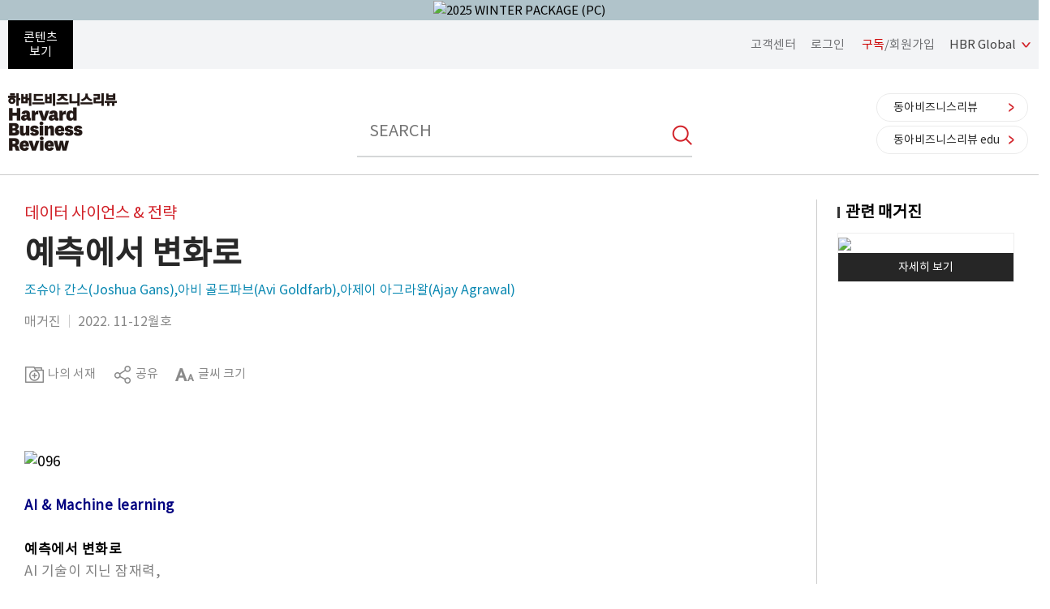

--- FILE ---
content_type: text/html; charset=UTF-8
request_url: https://www.hbrkorea.com/article/view/atype/ma/category_id/1_1/article_no/1931/page/1
body_size: 66445
content:
<!DOCTYPE html>
<html lang="ko">
<head>
<meta charset="utf-8">
<meta name="viewport" content="width=device-width,user-scalable=no,initial-scale=1.0,maximum-scale=1.0,minimum-scale=1.0,target-densitydpi=medium-dpi">
<meta http-equiv="X-UA-Compatible" content="IE=edge">

<!--파비콘-->
<link rel="shortcut icon"  href="/images/icon/favicon.ico">


<!-- Google Tag Manager -->
<script>(function(w,d,s,l,i){w[l]=w[l]||[];w[l].push({'gtm.start':
new Date().getTime(),event:'gtm.js'});var f=d.getElementsByTagName(s)[0],
j=d.createElement(s),dl=l!='dataLayer'?'&l='+l:'';j.async=true;j.src=
'https://www.googletagmanager.com/gtm.js?id='+i+dl;f.parentNode.insertBefore(j,f);
})(window,document,'script','dataLayer','GTM-WT72B3P');</script>
<!-- End Google Tag Manager -->

<!--<title>하버드비즈니스리뷰</title>-->
<link href="/css/base.css?v=200720" rel="stylesheet" type="text/css" />
<link href="/css/layout.css?v=240122" rel="stylesheet" type="text/css" />
<link href="/css/contents.css?v=202601" rel="stylesheet" type="text/css" />
<!-- IE 9이하 브라우저를 위한 html5, respond 로딩 -->
<!-- <script type="text/javascript" src="../js/respond.min.js"></script>-->
<!--[if lt IE 9]>
    <script type="text/javascript" src="../js/html5shiv.js"></script>
    <script type="text/javascript" src="../js/respond.src.js"></script>
    <link rel="stylesheet" type="text/css" href="../css/ie9.css" />
<![endif]-->
<!--<script type="text/javascript" src="/js/jquery-1.12.1.min.js"></script>-->
<!--<script type="text/javascript" src="/js/jquery_min_1.8.0.js"></script>-->
<script type="text/javascript" src="https://code.jquery.com/jquery-1.12.1.min.js"></script>
<script src="https://cdnjs.cloudflare.com/ajax/libs/jquery-easing/1.4.1/jquery.easing.compatibility.min.js"></script>

<!--<script src="/js/jquery-2.1.1.js" charset="utf-8"></script>
<script src="/js/common.js" charset="utf-8"></script>-->

<!--SNS 퍼가기 메타태그 세팅 -->
<meta name="keywords" content="하버드비즈니스리뷰, HBRKOREA, HBR"/>
<meta name="description" content="AI 기술이 지닌 잠재력, 새로운 시스템 갖춰야 실현된다, HBRKOREA, HBR">
<meta property="fb:app_id" content="154658161347809" />
<meta property="og:type" content="website" />

<meta property="og:title" content="[HBR]예측에서 변화로" />
<meta property="og:image" content="http://www.hbrkorea.com/upload_dir/article/2022/6a0e57bd5733de7b2228f2b41533de5a.jpg" />
<meta property="og:description" content="AI 기술이 지닌 잠재력, 새로운 시스템 갖춰야 실현된다" />
<meta property="og:site_name" content="[HBR]하버드비즈니스리뷰" />
<meta property="og:url" content="https://www.hbrkorea.com/article/view/atype/ma/category_id/1_1/article_no/1931/page/1">
<link rel="image_src" href="http://www.hbrkorea.com/upload_dir/article/2022/6a0e57bd5733de7b2228f2b41533de5a.jpg" />
<title>예측에서 변화로 | 데이터 사이언스 | 매거진 | 하버드비즈니스리뷰[HBR]</title>

<!-- Global site tag (gtag.js) - Google Analytics -->
<script async src="https://www.googletagmanager.com/gtag/js?id=UA-67552800-4"></script>
<script>
  window.dataLayer = window.dataLayer || [];
  function gtag(){dataLayer.push(arguments);}
  gtag('js', new Date());

  gtag('config', 'UA-67552800-4');
</script>

<!-- Facebook Pixel Code 2020-02-20 김영순 -->
<script>
  !function(f,b,e,v,n,t,s)
  {if(f.fbq)return;n=f.fbq=function(){n.callMethod?
  n.callMethod.apply(n,arguments):n.queue.push(arguments)};
  if(!f._fbq)f._fbq=n;n.push=n;n.loaded=!0;n.version='2.0';
  n.queue=[];t=b.createElement(e);t.async=!0;
  t.src=v;s=b.getElementsByTagName(e)[0];
  s.parentNode.insertBefore(t,s)}(window, document,'script',
  'https://connect.facebook.net/en_US/fbevents.js');
  fbq('init', '154658161347809');
  //모든페이지에 공통으로 호출되는 곳에 삽입(모든 페이지에서 실행)
  fbq('track', 'PageView');
</script>
<noscript>
<img height="1" width="1" style="display:none" src="https://www.facebook.com/tr?id=154658161347809&ev=PageView&noscript=1"/>
</noscript>
<!-- End Facebook Pixel Code -->
<!-- Facebook Pixel Code 2020-02-20 김영순 -->
<script type="text/javascript">
$(document).ready(function($) {
                $(document).bind('keydown',function(e){
            if ( e.keyCode == 123 /* F12 */) {
                e.preventDefault();
                e.returnValue = false;
            }
        });
        
        TopBanneropen = function(winName){
		var topBannerCookie    = getCookie( winName );
	    if( !topBannerCookie ) {
	    	$("#topbanner").css('display','');
	    }
	    else
	    {
	        $("#topbanner").css('display','none');
	    }
	}

	TopBannerclose = function(winName, expiredays){
	    setCookie( winName, "done" , expiredays);
	    $("#topbanner").hide();
	}
});
</script>
<meta name="facebook-domain-verification" content="gsui99m701x1z7avfehze5rnmnvu9b" />
<!-- Meta Pixel Code -->
<script>
!function(f,b,e,v,n,t,s)
{if(f.fbq)return;n=f.fbq=function(){n.callMethod?
n.callMethod.apply(n,arguments):n.queue.push(arguments)};
if(!f._fbq)f._fbq=n;n.push=n;n.loaded=!0;n.version='2.0';
n.queue=[];t=b.createElement(e);t.async=!0;
t.src=v;s=b.getElementsByTagName(e)[0];
s.parentNode.insertBefore(t,s)}(window, document,'script',
'https://connect.facebook.net/en_US/fbevents.js');
fbq('init', '294347555984189');
fbq('track', 'PageView');
</script>
<noscript><img height="1" width="1" style="display:none" src="https://www.facebook.com/tr?id=294347555984189&ev=PageView&noscript=1"/></noscript>
<!-- End Meta Pixel Code -->

<!-- 2022-02-07 구글 애즈 스크립트 삽입-->
<!-- Global site tag (gtag.js) - Google Ads: 10841417892 -->
<script async src="https://www.googletagmanager.com/gtag/js?id=AW-10841417892"></script>
<script>
window.dataLayer = window.dataLayer || [];
function gtag(){
	dataLayer.push(arguments);
}
gtag('js', new Date());
gtag('config', 'AW-10841417892');
</script>


<script>

function setCookie(name, value, expiredays){
    var todayDate = new Date();
    todayDate.setDate (todayDate.getDate() + expiredays);
    document.cookie = name + "=" + escape(value) + "; path=/; expires=" + todayDate.toGMTString() + ";";
}

function getCookie(name){
    var nameOfCookie = name + "=";
    var x = 0;
    while (x <= document.cookie.length)
    {
        var y = (x + nameOfCookie.length);
        if (document.cookie.substring(x, y) == nameOfCookie)
        {
            if ((endOfCookie = document.cookie.indexOf(";", y)) == -1){
                endOfCookie = document.cookie.length;
            }
            return unescape (document.cookie.substring(y, endOfCookie));
        }
        x = document.cookie.indexOf (" ", x) + 1;
        if (x == 0) break;
    }
    return "";
}
</script>


    <script type="text/javascript" charset="UTF-8" src="//t1.daumcdn.net/kas/static/kp.js"></script>
    <script type="text/javascript">
        var track_id = '206765410505212836';
        // 카카오픽셀 스크립트 로드 완료를 기다림
        function initKakaoPixel() {
            if (typeof kakaoPixel === 'undefined') {
                setTimeout(initKakaoPixel, 100); // 100ms 후 재시도
                return;
            }
            
                        kakaoPixel(track_id).pageView();

                        
                        
                                    
                        
            
            
                        
                        
        }

        // DOM 로드 완료 후 실행
        if (document.readyState === 'loading') {
            document.addEventListener('DOMContentLoaded', initKakaoPixel);
        } else {
            initKakaoPixel();
        }
    </script>

</head>
<body oncontextmenu="return false" onselectstart="return false" ondragstart="return false" >

<!-- 스킵네비게이션 -->
<div id="skip_navi">
    <a href="#header"><span>헤더 바로가기</span></a>
    <a href="#layout_navi"><span>메뉴 바로가기</span></a>
    <a href="#footer"><span>푸터 바로가기</span></a>
</div>
<!-- //스킵네비게이션 -->

<!-- TOP 배너 2023-05-24 박은진 -->
<script type="text/javascript">
(function($) {
	$(document).ready(function () {
	    $(".pc-slide").not(".active").hide(); //화면 로딩 후 첫번째 div를 제외한 나머지 숨김
	    setInterval(nextSlidePc, 3000); //3초(3000)마다 다음 슬라이드로 넘어감

	    $(".mo-slide").not(".active").hide(); //화면 로딩 후 첫번째 div를 제외한 나머지 숨김
	    setInterval(nextSlideMo, 3000); //3초(3000)마다 다음 슬라이드로 넘어감
	});

	//다음 슬라이드(PC)
	function nextSlidePc() {
	    $(".pc-slide").hide();
	    var allSlide = $(".pc-slide");
	    var currentIndex = 0;

	    $(".pc-slide").each(function(index,item){
	        if($(this).hasClass("active")) {
	            currentIndex = index;
	        }
	    });

	    var newIndex = 0;

	    if(currentIndex >= allSlide.length-1) {
	        //현재 슬라이드 index가 마지막 순서면 0번째로 보냄(무한반복)
	        newIndex = 0;
	    } else {
	        //현재 슬라이드의 index에서 한 칸 만큼 앞으로 간 index 지정
	        newIndex = currentIndex+1;
	    }
	    $(".pc-slide").removeClass("active");
	    $(".pc-slide").eq(newIndex).addClass("active");
	    $(".pc-slide").eq(newIndex).show();
	}

	//다음 슬라이드(모바일)
	function nextSlideMo() {
	    $(".mo-slide").hide();
	    var allSlide = $(".mo-slide");
	    var currentIndex = 0;

	    $(".mo-slide").each(function(index,item){
	        if($(this).hasClass("active")) {
	            currentIndex = index;
	        }
	    });

	    var newIndex = 0;

	    if(currentIndex >= allSlide.length-1) {
	        //현재 슬라이드 index가 마지막 순서면 0번째로 보냄(무한반복)
	        newIndex = 0;
	    } else {
	        //현재 슬라이드의 index에서 한 칸 만큼 앞으로 간 index 지정
	        newIndex = currentIndex+1;
	    }
	    $(".mo-slide").removeClass("active");
	    $(".mo-slide").eq(newIndex).addClass("active");
	    $(".mo-slide").eq(newIndex).show();
	}

	//TOP 배너 클릭 수 처리
    top_banner_click = function(banner_id){
        // alert(banner_id);
       var dataString = "banner_id="+banner_id;
       //alert(dataString);
       $.ajax({
            type : "GET",
            url : "/index/banner_click",
            data : dataString,
            headers: { "cache-control": "no-cache","pragma": "no-cache" },
            dataType : "json",
            cache: false,
            async: true, // true: 비동기, false: 동기
            success : function(data)
            {
            	// alert(data);
                if(data['code'] == 1)
                {
                   //alert(data['msg']);
                   if(data['link_format'] == '_blank')
                   {
                        window.open(data['link_url'],"_blank");
                   }
                   else
                   {
                        location.href=data['link_url'];
                   }
                }
                else
                {
                    //alert(data['msg']);
                   if(data['link_format'] == '_blank')
                   {
                        window.open(data['link_url'],"_blank");
                   }
                   else
                   {
                        location.href=data['link_url'];
                   }
                }
            },
            error : function(jqXHR,textStatus, errorThrown) {
                // alert("에러 jqXHR : " + jqXHR.status);              alert(textStatus + ", " + errorThrown);
                //return false;
               if(data['link_format'] == '_blank')
               {
                    window.open(data['link_url'],"_blank");
               }
               else
               {
                    location.href=data['link_url'];
               }
            }
        });
    }
})(jQuery);
</script>
<div id="topbanner" class="top-banner-wrap" style="display: ;">
  <ul class="pc-slideshow-container">
  	  	<li data-index="0" class="pc-slide fade active" style="background:#b0c3ca;display: list-item;">
        <a href="#" onclick="top_banner_click('110');">
        <img src="/upload_dir/banner/2025/ea0790ae3fa0bf34219d37b01860b21b.jpg" alt="2025 WINTER PACKAGE (PC)" class="ban-pc-view" /><!--pc 배너-->
        </a>
	</li>
      </ul>
  <ul class="mo-slideshow-container">
  	 	<li data-index="0" class="mo-slide fade active" style="background:#b0c3ca;display: list-item;">
        <a href="#" onclick="top_banner_click('111');">
        <img src="/upload_dir/banner/2025/1ce6d472aeaaaba759f5b5594631f29f.jpg" alt="2025 WINTER PACKAGE (MO)" class="ban-m-view"/><!--pc브라우저 창크기 줄였을때(모바일 이미지와 동일)-->
        </a>
	</li>
      </ul>
	<button onclick="TopBannerclose('topbanner', 1);" class="close"></button>
</div>

<div id="wrapper"><script type="text/javascript">
(function($){
    $(document).ready(function(){
        $("#btn_search_pc").click(function(){
            var keyword = $("input[name=pq]").val();
            if(keyword == ''){
                alert('검색어를 입력해 주세요.');
                $("input[name=pq]").focus();
                return false;
            }
            $("input[name=pq]").val(keyword);
            $("input[name=query]").val(keyword);
            search(keyword);
        });
        $("#btn_search_mobile").click(function(){
            var keyword = $("input[name=mq]").val();
            if(keyword == ''){
                alert('검색어를 입력해 주세요.');
                $("input[name=mq]").focus();
                return false;
            }
            $("input[name=mq]").val(keyword);
            $("input[name=q]").val(keyword);
            $("input[name=query]").val(keyword);
            search(keyword);
        });

        //엔터키 검색
        $("input[name=pq]").keydown(function (key) {
            if(key.keyCode == 13){//키가 13이면 실행 (엔터는 13)
                var keyword = $("input[name=pq]").val();
                if(keyword == ''){
                    alert('검색어를 입력해 주세요.');
                    $("input[name=pq]").focus();
                    return false;
                }
                $("input[name=pq]").val(keyword);
            	$("input[name=q]").val(keyword);
                $("input[name=query]").val(keyword);
                search(keyword);
            }
        });
        $("input[name=mq]").keydown(function (key) {
            if(key.keyCode == 13){//키가 13이면 실행 (엔터는 13)
                var keyword = $("input[name=mq]").val();
                if(keyword == ''){
                    alert('검색어를 입력해 주세요.');
                    $("input[name=mq]").focus();
                    return false;
                }
                $("input[name=mq]").val(keyword);
            	$("input[name=q]").val(keyword);
                $("input[name=query]").val(keyword);
                search(keyword);
            }
        });

        //관심 분야 변경 팝업
		$('.btn_interest_pop').click(function(){
			// alert('aaa');
	        $('.modal_screen').show();
	        $('.layer_interest_pop').show();
		});

	    $('.btn_close').click(function(){
	        $('.modal_screen').hide();
	        $('.layer_interest_pop').hide();
	    });

	    //관심분야 변경하기
	    $('.btn_interest').click(function(){
	    	var dataString = $("#interestFrm").serialize();
	    	// alert(dataString);
			$.ajax({
				url:"/index/interest_modify_ajax",
				type: "POST",
                data:dataString,
                headers: { "cache-control": "no-cache","pragma": "no-cache" },
                dataType : "json",
                cache: false,
                async: true, // true: 비동기, false: 동기
				success: function(data) {
					// if(data['code'] == 1){
						// alert(data['msg']);
					// }else {
						// alert(data['msg']);
					// }
					alert(data['msg']);
					var cur_url = $(location).attr('href');
					var iValue = cur_url.indexOf('article/topics');
					// alert(iValue);
					if(iValue == -1) {
						// alert('index');
						location.reload();
					}else{
						// alert('topic');
				        $('.modal_screen').hide();
				        $('.layer_interest_pop').hide();
					}
				},
				error: function(request, status, error) {
					alert("code:"+request.status+"\n message:"+request.responseText+"\n error"+error);
				}
			});
	    });
    });

    search = function (keyword){
        $("input[name=q]").val(keyword);
        $("#query").val(keyword);
        $("#searchFrm").submit();
    }
})(jQuery);
</script>
<!-- 헤더 -->
<header id="#header">

    <div class="header_top">

        <div class="base_width" style="display:flex; justify-content:space-between; align-items:center;">
            <div>

                
                <!-- 햄버거 메뉴 open -->
                <a href="#" class="btn_sidemenu desktop">
                    <span>콘텐츠<br/>보기</span>
                </a>
                <!--// 햄버거 메뉴 open  -->

                <!-- 햄버거 메뉴 open -->
                <a href="#" class="btn_sidemenu mobile">
                    <span></span>
                    <span></span>
                    <span></span>
                </a>
                <!--// 햄버거 메뉴 open  -->

                <!-- 사이드 메뉴 -->
                <div class="side_menu" style="display:none;">

                    <!-- 햄버거 메뉴 close -->
                    <a href="#" class="btn_sidemenu_close"></a>
                    <!--// 햄버거 메뉴 close -->

                    <!-- 사이드 메뉴 리스트 -->
                    <nav class="sidemenu_list">
                                                <!-- 검색 -->
                        <form action="https://www.hbrkorea.com/search" method="get" id="searchFrmMobile" name="searchFrmMobile" accept-charset="utf-8">
			            <input type="hidden" name="set" value="HBR_TOTAL"/>
			            <input type="hidden" name="page"  value="1"/>
			            <input type="hidden" name="sort" value=""/>
			            <input type="hidden" name="query" value=""/>
			            <input type="hidden" name="oldq" value=""/>
			            <input type="hidden" name="q" value=""/>
                        <div class="search_header_mobile">
                            <input type="text" class="total_search" placeholder="SEARCH"  name="mq" id="mq" value=""/>
                            <button class="btn_search" id="btn_search_mobile"></button>
                        </div>
                        </form>                        <!-- 검색 -->
                                                <!-- 메뉴영역 -->
                        <div class="menu_grid">
                            <ul>
                                <li>
                                    <a href="/article/latest" class="btn_sidemenu_title">최신</a>
                                </li>
                                <li>
                                    <a href="#" class="btn_sidemenu_title">주제별 <span class="cert"></span></a>
                                    <div class="sidemenu_cont" style="display:none;">
                                        <ol>
                                            <li><a href="/article/topics/category_id/1_1">전략</a></li>
                                            <li><a href="/article/topics/category_id/2_1">인사조직</a></li>
                                            <li><a href="/article/topics/category_id/3_1">마케팅</a></li>
                                            <li><a href="/article/topics/category_id/4_1">재무회계</a></li>
                                            <li><a href="/article/topics/category_id/5_1">혁신</a></li>
                                            <li><a href="/article/topics/category_id/6_1">자기계발</a></li>
                                            <li><a href="/article/topics/category_id/7_1">운영관리</a></li>
                                            <li><a href="/article/topics/category_id/8_1">리더십</a></li>
                                            <li><a href="/article/topics/category_id/9_1">젠더</a></li>
                                            <li><a href="/article/topics/category_id/10_1">데이터 사이언스</a></li>
                                            <li><a href="/article/topics/category_id/11_1">위기관리</a></li>
                                            <li><a href="/article/topics/category_id/12_1">지속가능성</a></li>
                                        </ol>
                                    </div>
                                </li>
                                <li>
                                    <a href="/article/popular" class="btn_sidemenu_title">인기</a>
                                </li>
                                <!--<li>
                                    <a href="/article/curation" class="btn_sidemenu_title">추천</a>
                                </li>-->
                                <li>
                                    <a href="/magazine" class="btn_sidemenu_title">매거진</a>
                                </li>
                                <!--li>
                                    <a href="/article/digital" class="btn_sidemenu_title">디지털</a>
                                </li-->
                            </ul>
                        </div>
                        <div class="menu_grid">
                            <ul>
                                <li>
                                    <a href="/service" class="btn_sidemenu_title subscibe">구독</a>
                                </li>
                                <li>
                                	<a href="https://premium.hbrkorea.com:4443" class="btn_sidemenu_title premium"><strong>Premium</strong> 동영상</a>
                                </li>
                                <li>
                                    <a href="/seminar" class="btn_sidemenu_title">맴버십 세미나</a>
                                </li>
                                <!--<li>
                                    <a href="/event" class="btn_sidemenu_title">이벤트</a>
                                </li>
                                <li>
                                    <a href="/help/notice" class="btn_sidemenu_title">고객센터</a>
                                </li>-->
                            </ul>
                        </div>
                        <!--// 메뉴영역 -->

                    </nav>
                    <!--// 사이드 메뉴 리스트 -->

                </div>
                <!--// 사이드 메뉴 -->

            </div>

            <div class="quick_member_link">              
              <div class="quick_member_btn"><a href="/help/faq">고객센터</a></div>
              <div class="quick_member_box">
                              <a href="/member/login?re_url=/article/view/atype/ma/category_id/1_1/article_no/1931/page/1">로그인</a>
                <a href="/join?re_url=/article/view/atype/ma/category_id/1_1/article_no/1931/page/1"><span class="fc_red">구독</span>/회원가입</a>
                            </div>
              <a href="#" class="btn_go_hbrglobal">HBR Global</a>
            </div>

            <!-- Global Editions 메뉴 리스트 -->
            <nav class="global_editions_menu" style="display:none;">
              <ul>
                <li class="first"><a href="http://hbr.org/" target="_blank">HBR ORG</a></li>
                <li><a href="https://hbrarabic.com/" target="_blank">HBR ARABIA</a></li>
                <li><a href="http://www.hbrchina.org/" target="_blank">HBR CHINA</a></li>
                <li><a href="http://www.hbrfrance.fr/" target="_blank">HBR FRANCE</a></li>
                <li><a href="http://www.harvardbusinessmanager.de/" target="_blank">HBR GERMANY</a></li>
                <li><a href="http://www.hbritalia.it/" target="_blank">HBR ITALY</a></li>
                <li><a href="http://www.dhbr.net/" target="_blank">HBR JAPAN</a></li>
                <li><a href="http://www.hbrtaiwan.com/" target="_blank">HBR TAIWAN</a></li>
                <li><a href="http://www.hbrturkiye.com/" target="_blank">HBR TURKEY</a></li>
              </ul>
            </nav>
            <!--// Global Editions 메뉴 리스트 -->
        </div>

    </div>

    <div class="header_body">

        <div class="base_width">

            <div class="left">
                <a href="/"><h1 class="site_logo">하버드비즈니스리뷰</h1></a>
            </div>
            <form action="https://www.hbrkorea.com/search" method="get" id="searchFrmPc" name="searchFrmPc" accept-charset="utf-8">
            <input type="hidden" name="set" value="HBR_TOTAL"/>
            <input type="hidden" name="page"  value="1"/>
            <input type="hidden" name="sort" value=""/>
            <input type="hidden" name="query" value=""/>
            <input type="hidden" name="oldq" value=""/>
            <input type="hidden" name="q" value=""/>
            <div class="search_header">
                <input type="text" class="total_search" placeholder="SEARCH"  name="pq" id="pq" value=""/>
                <button class="btn_search" id="btn_search_pc"></button>
            </div>
            </form>
            <div class="right quick_magazine_link">
                <a href="http://dbr.donga.com" target="_blank" class="btn_go btn_go_dbr">동아비즈니스리뷰</a>
                <a href="https://www.dbredu.com" target="_blank" class="btn_go btn_go_dbr">동아비즈니스리뷰 edu</a>
            </div>

        </div>

    </div>

<!-- 관심분야 변경 팝업 -->

</header>
<!--// 헤더 --><!-- Facebook Pixel Code 2020-02-20 김영순 -->
<script>
    fbq('track', 'ViewContent', {
	    'content_type': 'product',
	    'content_ids': ['1931'],
	    'content_name':['예측에서 변화로']
	    }
    );
</script>
<script src="//developers.kakao.com/sdk/js/kakao.min.js"></script>
<script type='text/javascript'>
(function($){
    $(document).ready(function($) {

    	$('.btn_list').click(function(){
    		location.href="/article/topics";
    	});

        function modal_screen(){
            $("#wrapper").append("<div class='modal_screen'><div/>");
        }

        $('.btn_func_scrap').click(function(){
                            $('.share_pop').hide();
                $('.modal_screen').hide();
                if(confirm('로그인 후 이용 가능합니다. 로그인하시겠습니까?') == true){
                    location.href='/member/login?re_url=/article/view/atype/ma/category_id/1_1/article_no/1931/page/1';
                    return false;
                }else{
                    return false;
                }
                    });

        //새폴더
        $('#newlib').click(function(){
            if($('#newlib').is(":checked") == true){
                $('.scrap_folder_check input:checkbox').prop('checked', false);
                $('#newlib').prop('checked', true);
                $('.new_folder_set').show();
            }else{
                $('#mylib1').prop('checked', true);
                $('.new_folder_set').hide();
            }
        });

        //스크랩하기
        $('.btn_scrap').click(function(){
            var dataString = $("#scrapFrm").serialize();
            //alert(dataString);

            $.ajax({
                type : "POST",
                url : "/article/scrap",
                data : dataString,
                headers: { "cache-control": "no-cache","pragma": "no-cache" },
                dataType : "json",
                cache: false,
                async: false, // true: 비동기, false: 동기
                success : function(data)
                {
                	//alert(data['code']);
                	$('.layer_func_pop').hide();
	                $('.share_pop').hide();
	                $('.modal_screen').hide();
                    if(data['code'] == 1){
                        if(confirm("스크랩되었습니다. ‘My HBR > 나의 서재’에서 확인하시겠습니까?") == true){
                            location.href="/mypage/scrap";
                        }else{
                            return false;
                        }
                    }else{
                        alert(data['msg']);
                        return false;
                    }
                },
                error : function(jqXHR,textStatus, errorThrown)
                {
                    //alert("에러 jqXHR : " + jqXHR.status);
                    alert(textStatus + ", " + errorThrown);
                    return false;
                }
            });
        });

        //폰트 크기 제어
        $('#btn_font').click(function(){
            if($('#article_body').css('font-size') == '17px'){
                $('#article_body').css('font-size', '20px');
            }else if($('#article_body').css('font-size') == '20px'){
                $('#article_body').css('font-size', '17px');
            }
        });

        //페이스북 공유하기
        $('.facebook').click( function(){
            var url='http://www.facebook.com/sharer/sharer.php?u=https://www.hbrkorea.com/article/view/atype/ma/category_id/1_1/article_no/1931/page/1';
            window.open(url,'_SNSPOPUP_','width=600,height=500');
            $('.layer_func_pop').hide();
            $('.modal_screen').hide();
            return false;
        });

        //카카오톡 공유하기
        Kakao.init('fb671ef28fd9ba815e3a4cd3280dadab');     // 사용할 앱의 JavaScript 키를 설정해 주세요.

        $('.kakao').click(function(){
            Kakao.Link.sendDefault({
                objectType: "feed",
                content: {
                  title: '예측에서 변화로',
                  description: 'AI 기술이 지닌 잠재력, 새로운 시스템 갖춰야 실현된다',
                  imageUrl: 'http://www.hbrkorea.com/upload_dir/article/2022/6a0e57bd5733de7b2228f2b41533de5a.jpg',
                  link: {
                    mobileWebUrl: 'https://www.hbrkorea.com/article/view/atype/ma/category_id/1_1/article_no/1931/page/1',
                    webUrl: 'https://www.hbrkorea.com/article/view/atype/ma/category_id/1_1/article_no/1931/page/1'
                  }
                }
            });
            $('.layer_func_pop').hide();
            $('.modal_screen').hide();
            return false;
        });

        //url 복사하기
        $('.btn_share').click(function(){
            var IE=(document.all)?true:false;
            var trb = "https://www.hbrkorea.com/article/view/atype/ma/category_id/1_1/article_no/1931/page/1";
            if (IE) {
                if(confirm("이 글의 트랙백 주소를 클립보드에 복사하시겠습니까?")){
                    window.clipboardData.setData("Text", trb);
                    alert("URL이 클립보드에 복사되었습니다. CTRL+V하시면 URL이 입력됩니다");
                }
            } else {
                temp = prompt("이 글의 트랙백 주소입니다. Ctrl+C를 눌러 클립보드로 복사하세요", trb);
            }
            $('.layer_func_pop').hide();
            $('.modal_screen').hide();
            return false;
        });

    });

    })(jQuery);
</script>
<!-- 기사 상세내용 -->
<section class="base_row sub_article_detail">

    <div class="base_width">

		<div class="contents">

			<!-- 내용 -->

			<!-- 아티클 헤더 -->
			<div class="article_header">
				<span class="cata">
				데이터 사이언스 & 전략				</span>
				<h2>예측에서 변화로</h2>

				<div class="writer">
					<span>
						<a href='/article/author/wno/796'>조슈아 간스(Joshua Gans)</a>,<a href='/article/author/wno/1807'>아비 골드파브(Avi Goldfarb)</a>,<a href='/article/author/wno/2743'>아제이 아그라왈(Ajay Agrawal)</a>					</span>
				</div>

				<div class="magazin_ho">
					<dl>
						<dt>
						매거진						</dt>
						<dd>
						2022. 11-12월호						</dd>
					</dl>
				</div>
			</div>
			<!--// 아티클 헤더 -->

			<!-- 아티클 기능버튼 -->
			<div class="article_function">
				<div class="left">
					<ul>
						<li class="first">
							<a class="btn_func_scrap" style="cursor: pointer">
								<img src="/images/icon/icon_func_scrap.png"/> <span>나의 서재</span>
							</a>
							<!-- 스크랩 팝업 -->
							<form action="https://www.hbrkorea.com/article/view/atype/ma/category_id/1_1/article_no/1931/page/1" method="post" name="scrapFrm" id="scrapFrm" accept-charset="utf-8">
							<input type="hidden" name="content_type" value="ma"/>
							<input type="hidden" name="content_no" value="1931"/>
							<div class="layer_func_pop scrap_pop" style="display:none;">
								<div class="top">
									<strong class="title">나의 서재</strong>
									<a href="#" class="btn_close"></a>
								</div>

								<div class="pop_body">

									<div class="scrap_fold_list">
										<ul>
																						<li>
												<div class="scrap_folder_check">
													<input type="checkbox" id="newlib" name="folder[]" value="newlib"/>
													<label for="newlib"><span>새 폴더 만들기 +</span></label>
												</div>
												<!-- 새폴더 세팅 -->
												<div class="new_folder_set" style="display: none;">
													<div class="">
														<label for="folder_name">폴더명 *</label>
														<input type="text" name="folder_name" id="folder_name" />
													</div>

													<div class="">
														<label for="folder_desc">폴더 설명</label>
														<textarea id="folder_desc" name="memo" rows="5"></textarea>
													</div>
												</div>
												<!--// 새폴더 세팅 -->
											</li>
										</ul>

										<button class="btn_scrap" type='button'>스크랩 하기</button>
									</div>

								</div>
							</div>
							</form>
							<!--// 스크랩 팝업 -->
						</li>
						<li>
							<a href="#" class="btn_func_share">
								<img src="/images/icon/icon_func_share.png"/> <span>공유</span>
							</a>
							<!-- 공유 팝업 -->
							<div class="layer_func_pop share_pop" style="display:none;">
								<div class="top">
									<strong class="title">공유</strong>
									<a href="#" class="btn_close"></a>
								</div>

								<div class="pop_body">

									<div class="share_article">

										<div class="share_list" >
											<ul>
												<li>
													<a href="#" class="facebook active">Facebook</a>
													<!-- 활성화시 class="active" 추가 -->
												</li>
												<li>
													<a href="#" class="kakao active">Kakao Talk</a>
													<!-- 활성화시 class="active" 추가 -->
												</li>
											</ul>
										</div>
										<div class="url_inner">
											<label for="">URL</label>
											<input type="text" value="https://www.hbrkorea.com/article/view/atype/ma/category_id/1_1/article_no/1931/page/1" />
										</div>
										<button class="btn_share" type="button">복사하기</button>

									</div>

								</div>
							</div>
							<!--// 공유 팝업 -->
						</li>
						<li>
							<a id='btn_font' style="cursor: pointer;">
								<img src="/images/icon/icon_func_fontsize.png"/> <span>글씨 크기</span>
							</a>
						</li>
												<!--li>
							<a href="#" id='btn_print' onclick="window.open('/article/pop_print/article_no/1931/atype/ma','article-pop');return false;">
								<img src="/images/icon/icon_func_print.png"/> <span>인쇄</span>
							</a>
						</li-->
											</ul>
				</div>

				<form action="https://www.hbrkorea.com/article/view/atype/ma/category_id/1_1/article_no/1931/page/1" method="post" name="frmPdf" id="frmPdf" accept-charset="utf-8">
			</div>
			<!--// 아티클 기능버튼 -->

			<!-- 아티클 본문 -->
			<div id="article_body" class="article_body">
				<span id="content_image0" ><a href="/upload_dir/source/22_1112/096.png"><img src="/upload_dir/source/22_1112/096.png" alt="096" /></a></span><br /><br /><span style="color: #000080;"><strong>AI &amp; Machine learning</strong></span><br /><br /><strong>예측에서 변화로</strong><br /><span style="color: #808080;">AI 기술이 지닌 잠재력, </span><br /><span style="color: #808080;">새로운 시스템 갖춰야 실현된다</span><br /><hr /><br /><strong>내용 요약</strong><br /><br /><strong>문제<br /></strong><br />AI 예측은 종종 특정 의사결정의 질을 개선하지만 전체 의사결정 시스템에 파괴적인 영향을 미칠 수 있다.<br /><br /><strong>원인<br /></strong><br />결정은 보통 예측과 판단의 조합이다. AI처럼 예측이 매우 정확할 때 결정 권한은 여전히 판단이 필요한 곳으로 이동하고 누가, 어디서, 언제, 어떻게 결정을 내리는지를 바꾼다. 시스템 한 부분에서의 더 정확한 예측은 다른 부분에 파급 효과를 미친다.<br /><br /><strong>해결책<br /></strong><br />완벽하고 즉각적인 커뮤니케이션이 없다면 조직과 전체 가치사슬은 설계의 모듈화와 조율 간 균형을 유지하는 시스템을 만들 필요가 있다. 모듈화를 통해 지역적으로 가까운 곳에서 관찰 가능한 요인을 토대로 여러 결정을 내릴 수 있으며 조율을 통해 더 넓은 네트워크에서 결정을 최적화할 수 있다.<br /><br /><hr /><br /><strong>투자자: &ldquo;AI가 업무에</strong> 어떤 변화를 가져올까요?&rdquo;<br /><br />스타트업 창업자: &ldquo;통찰력을 줄 것입니다.&rdquo;<br /><br />우리는 우리가 만든 글로벌 시드 단계 스타트업 프로그램인 토론토대의 창조적 파괴 랩<sup>Creative Destruction Lab</sup>에 참가한 기업가가 멘토와 투자자에게 이렇게 대답할 때마다&nbsp;한푼이라도 벌 수 있으면 좋겠다고 생각한다.<br /><br />상투적인 답변이긴 하나 &lsquo;통찰력&rsquo;을 준다는 것은 AI의 발전이 어떤 가치를 창출할지에 대해 갖는, 완전히 잘못된 생각이다. 사실 &lsquo;통찰력&rsquo;을 준다는 답변은 주로&nbsp;&ldquo;AI의 예측을 가지고 무엇을 해야 할지 모르겠다"는 의미로 보인다.<br /><br />훨씬 더 좋은 대답은 예측으로 의사결정이 어떻게 개선될지 설명하는 것이다. AI는 더 나은 의사결정으로 이어질 때에만 가치가 있기 때문이다.<br /><br />기업가에게 좋은 소식은 AI를 통해 의사결정을 개선할 수 있는 기회가 셀 수 없이 많다는 사실이다. 기업이 내리는 결정의 수가 늘어나고 있으며 기업의 모든 운영 부문에서 올바른 결정을 내려야 할 필요가 그 어느 때보다 커졌다. 하버드대 케네디공공정책대학원의 데이비드 데밍<sup>David Deming</sup>의 연구에 따르면 1960년에는 문제 해결, 진단, 전략 수립, 우선순위 지정 등 핵심 의사결정 기술이 요구되는 직무가 단 6%에 불과했으나 2018년에는 34%로 늘어났다.<br /><br />그러나 뒤에서 설명하려는 것처럼 AI의 도입은 어느 특정한 결정을 개선하기 위해서만 필요한 것은 아니다. 조직의 한 부문에서 내리는 결정은 일반적으로 다른 부문에서 내리는 결정에 영향을 미치므로 AI를 도입하려면 전체 의사결정 시스템을 재검토하고 재설계해야 한다. 우선 그런 사례를 보고, AI가 관련 시스템의 가치 창출 방식을 어떻게 완전히 바꿨는지 살펴보자.<br /><br /><span style="color: #000080;"><strong>뉴질랜드는 어떻게 아메리카 컵에서 우승했는가</strong></span><br /><br />요트 제작 및 항해 기술은 5000년 동안 끊임없이 발전해왔다. 오늘날 상업용 요트는 더 이상 바람에서 추진력을 얻지 않지만 항해에서의 혁신은 지금까지도 멈추지 않고 계속되고 있다.<br /><br />항해 분야 최고의 상이자 국제 스포츠 대회에서 가장 오래된 트로피는 &lsquo;아메리카 컵&rsquo;이다. 오늘날 아메리카 컵 경기에서는 선원의 능력만큼이나 기술이 중요하다. 요트 설계에는 수백만 달러가 든다. 그래서 바람, 물, 선박의 물리학을 적용한 시뮬레이션을 통해 가장 효과적인 디자인을 찾고 실제 배를 만들지 않은 상태에서 테스트한다. 2017년 뉴질랜드 팀 에미레이트가 우승했을 때처럼 최고의 시뮬레이션을 보유한 팀이 큰 이익을 누린다.									<!--div style="font-weight: bold;color:#FF8000;font-size: 15px;padding-top: 15px;">
						※ 아티클을 끝까지 보시려면 유료 멤버십에 가입하세요. 첫 달은 무료입니다!
						</div-->
					<!-- 미리보기 그라데이션 -->
					<section class="preview">
						<h3 class="title">아티클을 끝까지 보시려면<br />유료 멤버십에 가입하세요.<br />첫 달은 무료입니다!</h3>
						<div class="button_area">
														<button type="button"  onclick="location.href='/member/login?re_url=/article/view/atype/ma/category_id/1_1/article_no/1931/page/1'" class="btn_login">로그인</button>
														<button type="button" onclick="location.href='/service'" class="btn_pay">멤버십 결제</a>
						</div>
					</section>
					<!--// 미리보기 그라데이션 -->
								<div class="character"></div>
			</div>
			<!--// 아티클 본문 -->
			<!-- 저작권 표시 -->
			<div class="copyright_notice">
				Copyright Ⓒ 하버드비즈니스리뷰 코리아. All rights reserved. 무단 전재, 재배포 및 AI학습 이용 금지
			</div>
			<!-- //저작권 표시 -->
			<!-- 목록 -->
						<div class="post_footer_func">
				<div class="btn_area ta_r">
					<!--<button class="btn_list" onclick="location.href='/'">이전</button>-->
					<button class="btn_list" type="button">목록</button>
				</div>
			</div>
						<!--// 목록 -->

			<!--// 내용 -->

		</div>
				<div class="aside">

			<!-- 관련 매거진 / 최신 매거진 -->
						<div class="maz_right">
				<h3 class="title_right"><span>관련 매거진</span></h3><!-- '관련 매거진'이 없을 경우 '최신 매거진'으로 넣어주세요 -->
				<div class="cover_right">
					<img src="/upload_dir/magazine/2022/f30d708950e91114f4b0c0c6ef47c383.jpg" />
					<a href="/magazine/view/pub_year/2022/pub_no/11" class="btn_mazview">자세히 보기</a>
				</div>
			</div>
						<!--// 관련 매거진 / 최신 매거진 -->

			<!-- 연관 아티클 -->
						<!--// 연관 아티클 -->

		</div>
		
		
    </div>

	<div class="base_width">

				<!-- 매거진 정보 -->
		<div class="with_magazine">

			<!-- 아티클이 실린 매거진 -->
						<div class="left">

				<h3 class="fc_red">아티클이 실린 매거진</h3>

				<div class="magazine_info">
					<div class="thum" style="background-image:url('/upload_dir/magazine/2022/f30d708950e91114f4b0c0c6ef47c383.jpg');"></div>
					<div class="tx_info">
						<span class="magzine_name">하버드비즈니스리뷰코리아</span>
						<span class="ho">2022.11-12월호</span>
						<strong class="subject">What Does Your Company Really Stand For?</strong>
						<span class="price">
														<span class="normal price_middleline">25,000원</span>
														<span class="price_last fc_red">22,500원</span>
						</span>

						<button type="button" onclick="location.href='/magazine/view/pub_year/2022/pub_no/11'">자세히 보기</button>
					</div>
				</div>

			</div>
						<!--// 아티클이 실린 매거진 -->

			<!-- 아티클 PDF -->
						<div class="right">

				<h3 class="fc_red">아티클 PDF</h3>

				<div class="magazine_info">
					<div class="thum" style="background-image:url('/images/magazine/magazine_thum2.png');"></div>
					<div class="tx_info">
						<span class="magzine_name">하버드비즈니스리뷰코리아</span>
						<span class="ho">2022.11-12월호</span>
						<strong class="subject">예측에서 변화로</strong>
						<span class="price">
							<span class="normal">5,000원</span>
						</span>
											</div>
				</div>

				<div class="pdf_guide">
					<ul>
						<li>※ 아티클 PDF 구매는 월별 제공되는 PDF 다운로드 권한을 모두 사용하신 1년 또는 월 자동결제 서비스 구독자에 한해 제공되는 서비스입니다. </li>
						<li>※ 아티클 PDF 다운로드가 필요하신 분께서는 HBR Korea 서비스 구독을 신청하세요!<br/>
							<button onclick="location.href='/service'" type="button"><span> 서비스 신청하러 가기</span> <img src="/images/icon/icon_arrow_red_right.png"/></button>
						</li>
					</ul>
				</div>

			</div>
						<!--// 아티클 PDF -->

		</div>
		<!--// 매거진 정보 -->
		
	</div>

</section>
<!--// 기사 상세내용 -->
    <!-- 하단 사이트맵, Footer -->
    <section class="base_row">

        <div class="base_width">

            <!-- 구독 -->
            <div id="subscribe_box">
                <div class="logo">
                    <img src="/images/common/site_logo.png"/>
                </div>
                <a href="/service" class="btn_subscribe">지금, 서비스 구독을 시작하세요!</a>
            </div>
            <!--// 구독 -->

			<!-- 사이트맵 : PC -->
            <div id="sitemap_pc">
                <ul>
                    <li>
                        <div class="outline">
                            <strong href="#" class="title">사이트맵</strong>
                            <div class="sitemap_cont">
                                <ol class="menu_list">
                                    <li><a href="/article/latest">최신</a></li>
                                    <li><a href="/article/topics">주제별</a></li>
                                    <li><a href="/article/popular">인기</a></li>
                                    <li><a href="/article/curation">추천</a></li>
                                    <li><a href="/magazine">매거진</a></li>
                                    <li><a href="/article/digital">디지털</a></li>
                                    <!--<li><a href="/service">구독</a></li>
                                    <li><a href="https://premium.hbrkorea.com:4443">Premium 동영상</a></li>-->
                                    <li><a href="/seminar">세미나</a></li>
                                    <li><a href="/event">이벤트</a></li>
                                    <li><a href="/help/notice">고객센터</a></li>
                                    <li><a href="/down/HBR KOREA 매체소개서_2025.pdf" target="_blank">매체소개서</a></li>
                                </ol>
                            </div>
                        </div>
                    </li>
                    <li>
                        <div class="outline">
                            <strong href="#" class="title">구독</strong>
                            <div class="sitemap_cont">
                                <ol class="menu_list">
                                    <li><a href="/service">정기 구독</a></li>
                                    <li><a href="/service/single">낱권 구매</a></li>
                                    <li><a href="/join">회원가입</a></li>
                                </ol>
                            </div>

                            <!-- <a href="#" class="btn_title">HBR SNS <span class="cert"></span></a>
                            <div class="sitemap_cont">
                                <ol class="menu_list">
                                    <li><a href="#">Facebook</a></li>
                                    <li><a href="#">Instagram</a></li>
                                    <li><a href="#">Naver Post</a></li>
                                </ol>
                            </div> -->
                        </div>
                    </li>
                    <!--<li class="last">
                        <div class="outline">
                            <strong href="#" class="title">HBR SNS</strong>
                            <div class="sitemap_cont">
                                <ol class="menu_list">
                                    <li><a href="https://www.facebook.com/hbrkorea" target="_blank">Facebook</a></li>
                                    <li><a href="https://www.instagram.com/hbr_korea/?hl=ko" target="_blank">Instagram</a></li>
                                    <li><a href="https://m.post.naver.com/my.nhn?memberNo=33158794" target="_blank">Naver Post</a></li>
                                </ol>
                            </div>
                        </div>
                    </li>-->
                    <li>
                        <div class="outline">
                            <strong href="#" class="title">이용안내</strong>
                            <div class="sitemap_cont">
                                <ol class="menu_list">
                                    <li><a href="/help/notice">공지사항</a></li>
                                    <li><a href="/help/faq">자주 묻는 질문</a></li>
                                    <!--li><a href="/help/qna">1:1 문의</a></li-->
                                    <!--li><a>전화/이메일 문의</a></li-->
                                </ol>

                                <div class="custom_info">
                                    <div class="info1">
                                        <strong>구독 및 배송문의</strong><br />
										<!--span>Tel. 02-6718-7803</span><br /-->
                    <a href="/help/qna">1:1 문의</a><br />
										help@hbrkorea.com
                                    </div>
									<div class="info1">
                                        <strong>매거진 광고 문의</strong><br />
										<!--span>Tel. 02-361-1502</span><br /-->
										jj0417@donga.com<br />
										<!--<span>Tel. 02-2020-0527</span><br />
										san94@donga.com-->
                                    </div>
                                    <div class="info1">
										<strong>마케팅 제휴</strong><br />
										dbr_marketing1@donga.com
                                    </div>
                                </div>
                            </div>
                        </div>
                    </li>
                    <li>
                        <div class="outline">
                            <strong href="#" class="title">Premium 동영상</strong>
                            <div class="sitemap_cont">
                                <ol class="menu_list">
                                    <li><a href="https://premium.hbrkorea.com:4443/video/vlist/lists" target="_blank">최신영상</a></li>
                                    <li><a href="https://premium.hbrkorea.com:4443/video/vlist/lists/ca/best" target="_blank">베스트</a></li>
                                    <li><a href="https://premium.hbrkorea.com:4443/video/vlist/lists/ca/1_1" target="_blank">전략/혁신</a></li>
                                    <li><a href="https://premium.hbrkorea.com:4443/video/vlist/lists/ca/2_1" target="_blank">HR/리더십</a></li>
                                    <li><a href="https://premium.hbrkorea.com:4443/video/vlist/lists/ca/3_1" target="_blank">마케팅</a></li>
                                    <li><a href="https://premium.hbrkorea.com:4443/video/vlist/lists/ca/4_1" target="_blank">운영/재무</a></li>
                                    <li><a href="https://premium.hbrkorea.com:4443/video/vlist/lists/ca/6_1" target="_blank">자기계발</a></li>
                                </ol>
                            </div>
                        </div>
                    </li>
                </ul>
            </div>
            <!--// 사이트맵 : PC -->

            <!-- 사이트맵 : mobile -->
            <div id="sitemap_mobile">
                <ul>
                    <li>
                        <div class="outline">
                            <a href="#" class="btn_title">사이트맵 <span class="cert active"></span></a>
                            <div class="sitemap_cont" style="display:none">
                                <ol class="menu_list">
                                    <li><a href="/article/latest">Latest</a></li>
                                    <li><a href="/article/topics">Topics</a></li>
                                    <li><a href="/article/popular">Popular</a></li>
                                    <li><a href="/article/curation">HBR Curation</a></li>
                                    <li><a href="/magazine">Magazine</a></li>
                                    <li><a href="/seminar">Seminar</a></li>
                                    <li><a href="/event">Event</a></li>
                                    <li><a href="/help/notice">고객센터</a></li>
                                    <li><a href="/down/HBR KOREA 매체소개서_2025.pdf" target="_blank">매체소개서</a></li>
                                </ol>
                            </div>
                        </div>
                    </li>
                    <li>
                        <div class="outline">
                            <a href="#" class="btn_title">Subscribe <span class="cert"></span></a>
                            <div class="sitemap_cont"  style="display:none">
                                <ol class="menu_list">
                                    <li><a href="/service">월 자동결제/연간 구독</a></li>
                                    <li><a href="/service/single">낱권 구매</a></li>
                                </ol>
                            </div>

                            <!-- <a href="#" class="btn_title">HBR SNS <span class="cert"></span></a>
                            <div class="sitemap_cont">
                                <ol class="menu_list">
                                    <li><a href="#">Facebook</a></li>
                                    <li><a href="#">Instagram</a></li>
                                    <li><a href="#">Naver Post</a></li>
                                </ol>
                            </div> -->
                        </div>
                    </li>
                    <li>
                        <div class="outline">
                            <a href="#" class="btn_title">HBR SNS <span class="cert"></span></a>
                            <div class="sitemap_cont"  style="display:none">
                                <ol class="menu_list">
                                    <li><a href="https://www.facebook.com/hbrkorea" target="_blank">Facebook</a></li>
                                    <li><a href="https://www.instagram.com/hbr_korea/?hl=ko" target="_blank">Instagram</a></li>
                                    <li><a href="https://m.post.naver.com/my.nhn?memberNo=33158794" target="_blank">Naver Post</a></li>
                                </ol>
                            </div>
                        </div>
                    </li>
                    <li>
                        <div class="outline">
                            <a href="#" class="btn_title">이용안내 <span class="cert"></span></a>
                            <div class="sitemap_cont"  style="display:none">
                                <ol class="menu_list">
                                    <li><a href="/help/notice">공지사항</a></li>
                                    <li><a href="/help/faq">자주 묻는 질문</a></li>
                                    <!--li><a href="/help/qna">1:1 문의</a></li-->
                                    <li><a>전화/이메일 문의</a></li>
                                </ol>

                                <div class="custom_info">
                                    <div class="info1">
                                        <strong style="color:#000;">- 구독 및 배송문의</strong><br/>
                                        <!--T. 02-6718-7803<br/>-->
										                    <!--span style="color:#6d6e71;">F. 02-2020-1799<br /></span-->
                                        <span style="color:#6d6e71;">E. help@hbrkorea.com</span>
                                    </div>

                                    <div class="info1">
                                        <strong style="color:#000;">- 매거진 광고 문의</strong><br/>
                                        <!--T. 02-361-1502<br/-->
                                        <span style="color:#6d6e71;">E. jj0417@donga.com</span>
                                    </div>

                                    <div class="info1">
                                        <strong style="color:#000;">- 마케팅 제휴</strong><br/>
                                        <span style="color:#6d6e71;">E. dbr_marketing1@donga.com</span>
                                    </div>
                                </div>
                            </div>
                        </div>
                    </li>
                    <li>
                        <div class="outline">
                            <a href="#" class="btn_title">HBR Premium <span class="cert"></span></a>
                            <div class="sitemap_cont"  style="display:none">
                                <ol class="menu_list">
                                    <li><a href="https://premium.hbrkorea.com:4443/video/vlist/lists" target="_blank">최신영상</a></li>
                                    <li><a href="https://premium.hbrkorea.com:4443/video/vlist/lists/ca/best" target="_blank">베스트</a></li>
                                    <li><a href="https://premium.hbrkorea.com:4443/video/vlist/lists/ca/1_1" target="_blank">전략/혁신</a></li>
                                    <li><a href="https://premium.hbrkorea.com:4443/video/vlist/lists/ca/2_1" target="_blank">HR/리더십</a></li>
                                    <li><a href="https://premium.hbrkorea.com:4443/video/vlist/lists/ca/3_1" target="_blank">마케팅</a></li>
                                    <li><a href="https://premium.hbrkorea.com:4443/video/vlist/lists/ca/4_1" target="_blank">운영/재무</a></li>
                                    <li><a href="https://premium.hbrkorea.com:4443/video/vlist/lists/ca/6_1" target="_blank">자기계발</a></li>
                                </ol>
                            </div>
                        </div>
                    </li>
                </ul>
            </div>
            <!--// 사이트맵 : mobile -->

            <!-- Footer -->
            <footer id="footer">
                <nav class="footer_menu">
                    <ul>
                        <li class="first"><a href="/service/intro">하버드비즈니스리뷰와 담당자 소개</a></li>
                        <li><a href="/intro/util">이용약관 및 정책</a></li>
                        <li><a href="/intro/privacy">개인정보 처리방침</a></li>
                        <!--<li><a href="/down/HBR KOREA 매체소개서_2023.pdf" target="_blank"> 매체소개서</a></li>-->
                        <!--li><a href="/intro/copyright">저작권 정책</a></li>
                        <li><a href="/intro/email">이메일 무단수집 거부</a></li>
                        <li><a href="/help/adqna">광고문의</a></li-->
                    </ul>
                </nav>

                <div class="adress_donga">(03187) 서울시 종로구 청계천로 1 동아일보사빌딩 (주)동아일보사<br />대표자: 김재호　|　등록번호: 종로라00434　|　등록일자: 2014.01.16　|　사업자 등록번호: 102-81-03525</div>
                <div class="adress_donga">(03737) 서울시 서대문구 충정로 29 동아일보사빌딩 15층 (주)동아미디어엔(온라인비즈니스)<br />대표이사: 김승환　|　통신판매신고번호: 제 서대문 1,096호　|　사업자 등록번호: 110-81-47558 </div>

                <div class="copyright">Copyright (c) 2014 Harvard Business School Publishing. All rights reserved. </div>
            </footer>
            <!--// Footer -->

        </div>

    </section>
    <!--// 하단 사이트맵, Footer -->
</div>
<script src="/js/jquery-2.1.1.js" charset="utf-8"></script>
<script src="/js/jquery.cookie.js" charset="utf-8"></script>
<script src="/js/common.js?v=250321" charset="utf-8"></script>

<!-- 공통 적용 스크립트 , 모든 페이지에 노출되도록 설치. 단 전환페이지 설정값보다 항상 하단에 위치해야함 -->
<script type="text/javascript" src="//wcs.naver.net/wcslog.js"> </script>
<script type="text/javascript">
if (!wcs_add) var wcs_add={};
wcs_add["wa"] = "s_1b6f2530ebcc";
if (!_nasa) var _nasa={};
if(window.wcs){
wcs.inflow('hbrkorea.com');
wcs_do(_nasa);
}
</script>

<!--뷰저블 분석 분석스크립트 설치 2022-12-14 (미래연요청)-->
<script type="text/javascript">
(function(w, d, a){
    w.__beusablerumclient__ = {
        load : function(src){
            var b = d.createElement("script");
            b.src = src; b.async=true; b.type = "text/javascript";
            d.getElementsByTagName("head")[0].appendChild(b);
        }
    };w.__beusablerumclient__.load(a + "?url=" + encodeURIComponent(d.URL));
})(window, document, "//rum.beusable.net/load/b221114e103039u633");
</script>


<!--콘솔창 차단 스크립트-->
<script>
(function($){
	//마우스 우측 버튼 사용 막기.
	if (window.addEventListener) {
		window.addEventListener('contextmenu', function(e) { try { if (typeof e != 'undefined') { e.preventDefault(); return false; } else { return false; }} catch(e) {} } , false);
	} else {
		window.attachEvent('oncontextmenu', function(e) { try { if (typeof e != 'undefined') { e.preventDefault(); return false; } else { return false; }} catch(e) {} } );
	}
	var handlemouseEvent = function(e) {
		try {
			if (typeof e == 'undefined') {
				if (window.event.button && window.event.button == "2") {
					return false;
				}
			} else if ((e.which && e.which == 3) || (e.button && e.button == 2)) {
				e.preventDefault();
				return false;
			}
	
		} catch (e) {}
	};
	window.onkeydown = handlemouseEvent;
	window.onkeyup = handlemouseEvent;
})(jQuery);

!function() {    
    //개발자도구 실행 감지.
    function detectDevTool(allow) {
	    if(isNaN(+allow)) allow = 100;
	    var start = +new Date(); 
	    debugger;
	    var end = +new Date(); 
	    if(isNaN(start) || isNaN(end) || end - start > allow) {
	      // 개발자 도구가 open 된것을 감지했을때 실행할 코드 삽입
	      //alert('개발자 도구가 감지되었습니다!');
	    }
	}
	
	 if(window.attachEvent) {
	      if (document.readyState === "complete" || document.readyState === "interactive") {
	          detectDevTool();
		      window.attachEvent('onresize', detectDevTool);
		      window.attachEvent('onmousemove', detectDevTool);
		      window.attachEvent('onfocus', detectDevTool);
		      window.attachEvent('onblur', detectDevTool);
	  	  } else {
	          setTimeout(argument.callee, 0);
	     }
	  } else {
		    window.addEventListener('load', detectDevTool);
		    window.addEventListener('resize', detectDevTool);
		    window.addEventListener('mousemove', detectDevTool);
		    window.addEventListener('focus', detectDevTool);
		    window.addEventListener('blur', detectDevTool);
	  }
}();
 
// Detect Key Shortcuts f12 및 특수키 조합 막기
window.addEventListener('keydown', function(e) {
    if (
        // CMD + Alt + I (Chrome, Firefox, Safari)
        e.metaKey == true && e.altKey == true && e.keyCode == 73 ||
        // CMD + Alt + J (Chrome)
        e.metaKey == true && e.altKey == true && e.keyCode == 74 ||
        // CMD + Alt + C (Chrome)
        e.metaKey == true && e.altKey == true && e.keyCode == 67 ||
        // CMD + Shift + C (Chrome)
        e.metaKey == true && e.shiftKey == true && e.keyCode == 67 ||
        // Ctrl + Shift + I (Chrome, Firefox, Safari, Edge)
        e.ctrlKey == true && e.shiftKey == true && e.keyCode == 73 ||
        // Ctrl + Shift + J (Chrome, Edge)
        e.ctrlKey == true && e.shiftKey == true && e.keyCode == 74 ||
        // Ctrl + Shift + C (Chrome, Edge)
        e.ctrlKey == true && e.shiftKey == true && e.keyCode == 67 ||
        // F12 (Chome, Firefox, Edge)
        e.keyCode == 123 ||
        // CMD + Alt + U, Ctrl + U (View source: Chrome, Firefox, Safari, Edge)
        e.metaKey == true && e.altKey == true && e.keyCode == 85 ||
        e.ctrlKey == true && e.keyCode == 85
    ) {
		e.preventDefault();
		return false;
    }
});
</script>
<!--콘솔창 차단-->
</body>
</html>